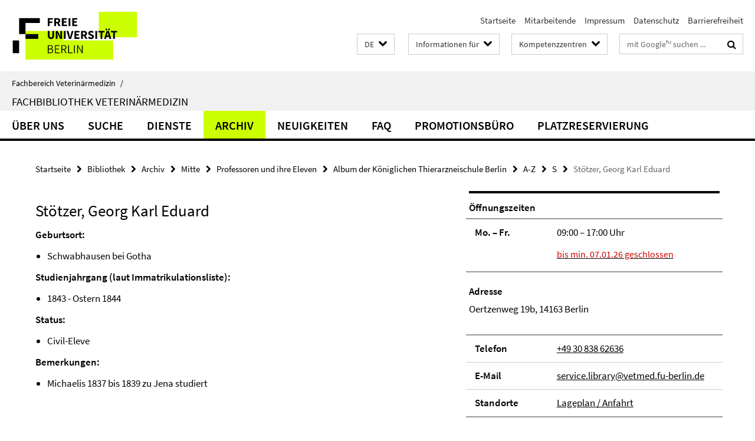

--- FILE ---
content_type: text/html; charset=utf-8
request_url: https://www.vetmed.fu-berlin.de/bibliothek/archiv/mitte/professoren/michaelis/liste/s/194/index.html
body_size: 7545
content:
<!DOCTYPE html><!-- rendered 2026-01-06 02:49:43 (UTC) --><html class="ltr" lang="de"><head><title>Stötzer, Georg Karl Eduard • Bibliothek • Fachbereich Veterinärmedizin</title><!-- BEGIN Fragment default/25123017/views/head_meta/81388526/1509027912?042006:1823 -->
<meta charset="utf-8" /><meta content="IE=edge" http-equiv="X-UA-Compatible" /><meta content="width=device-width, initial-scale=1.0" name="viewport" /><meta content="authenticity_token" name="csrf-param" />
<meta content="m2QJxotzr+qqUdxUBKBUdyYi1fM488F4EEVE7TjYNXM=" name="csrf-token" /><meta content="Stötzer, Georg Karl Eduard" property="og:title" /><meta content="website" property="og:type" /><meta content="https://www.vetmed.fu-berlin.de/bibliothek/archiv/mitte/professoren/michaelis/liste/s/194/index.html" property="og:url" /><!-- BEGIN Fragment default/25123017/views/open_graph_image/5188453/1767536053?050347:20011 -->
<!-- END Fragment default/25123017/views/open_graph_image/5188453/1767536053?050347:20011 -->
<meta content="index,follow" name="robots" /><meta content="2017-10-25" name="dc.date" /><meta content="Stötzer, Georg Karl Eduard" name="dc.name" /><meta content="DE-BE" name="geo.region" /><meta content="Berlin" name="geo.placename" /><meta content="52.448131;13.286102" name="geo.position" /><link href="https://www.vetmed.fu-berlin.de/bibliothek/archiv/mitte/professoren/michaelis/liste/s/194/index.html" rel="canonical" /><!-- BEGIN Fragment default/25123017/views/favicon/5188453/1767536053?082336:72019 -->
<link href="/assets/default2/favicon-12a6f1b0e53f527326498a6bfd4c3abd.ico" rel="shortcut icon" /><!-- END Fragment default/25123017/views/favicon/5188453/1767536053?082336:72019 -->
<!-- BEGIN Fragment default/25123017/head/rss/false/5188453/1767536053?064256:22003 -->
<!-- END Fragment default/25123017/head/rss/false/5188453/1767536053?064256:22003 -->
<!-- END Fragment default/25123017/views/head_meta/81388526/1509027912?042006:1823 -->
<!-- BEGIN Fragment default/25123017/head/assets/5188453/1767536053/?122204:86400 -->
<link href="/assets/default2/default_application-part-1-841e7928a8.css" media="all" rel="stylesheet" type="text/css" /><link href="/assets/default2/default_application-part-2-168016bf56.css" media="all" rel="stylesheet" type="text/css" /><script src="/assets/default2/application-781670a880dd5cd1754f30fcf22929cb.js" type="text/javascript"></script><!--[if lt IE 9]><script src="/assets/default2/html5shiv-d11feba7bd03bd542f45c2943ca21fed.js" type="text/javascript"></script><script src="/assets/default2/respond.min-31225ade11a162d40577719d9a33d3ee.js" type="text/javascript"></script><![endif]--><meta content="Rails Connector for Infopark CMS Fiona by Infopark AG (www.infopark.de); Version 6.8.2.36.82613853" name="generator" /><!-- END Fragment default/25123017/head/assets/5188453/1767536053/?122204:86400 -->
</head><body class="site-bibliothek layout-size-L"><div class="debug page" data-current-path="/bibliothek/archiv/mitte/professoren/michaelis/liste/s/194/"><a class="sr-only" href="#content">Springe direkt zu Inhalt </a><div class="horizontal-bg-container-header nocontent"><div class="container container-header"><header><!-- BEGIN Fragment default/25123017/header-part-1/72833948/1767536111/?122558:86400 -->
<a accesskey="O" id="seitenanfang"></a><a accesskey="H" href="https://www.fu-berlin.de/" hreflang="" id="fu-logo-link" title="Zur Startseite der Freien Universität Berlin"><svg id="fu-logo" version="1.1" viewBox="0 0 775 187.5" x="0" y="0"><defs><g id="fu-logo-elements"><g><polygon points="75 25 156.3 25 156.3 43.8 100 43.8 100 87.5 75 87.5 75 25"></polygon><polygon points="100 87.5 150 87.5 150 106.3 100 106.3 100 87.5"></polygon><polygon points="50 112.5 75 112.5 75 162.5 50 162.5 50 112.5"></polygon></g><g><path d="M187.5,25h19.7v5.9h-12.7v7.2h10.8v5.9h-10.8v12.2h-7.1V25z"></path><path d="M237.7,56.3l-7.1-12.5c3.3-1.5,5.6-4.4,5.6-9c0-7.4-5.4-9.7-12.1-9.7h-11.3v31.3h7.1V45h3.9l6,11.2H237.7z M219.9,30.6 h3.6c3.7,0,5.7,1,5.7,4.1c0,3.1-2,4.7-5.7,4.7h-3.6V30.6z"></path><path d="M242.5,25h19.6v5.9h-12.5v6.3h10.7v5.9h-10.7v7.2h13v5.9h-20.1V25z"></path><path d="M269,25h7.1v31.3H269V25z"></path><path d="M283.2,25h19.6v5.9h-12.5v6.3h10.7v5.9h-10.7v7.2h13v5.9h-20.1V25z"></path></g><g><path d="M427.8,72.7c2,0,3.4-1.4,3.4-3.4c0-1.9-1.4-3.4-3.4-3.4c-2,0-3.4,1.4-3.4,3.4C424.4,71.3,425.8,72.7,427.8,72.7z"></path><path d="M417.2,72.7c2,0,3.4-1.4,3.4-3.4c0-1.9-1.4-3.4-3.4-3.4c-2,0-3.4,1.4-3.4,3.4C413.8,71.3,415.2,72.7,417.2,72.7z"></path><path d="M187.5,91.8V75h7.1v17.5c0,6.1,1.9,8.2,5.4,8.2c3.5,0,5.5-2.1,5.5-8.2V75h6.8v16.8c0,10.5-4.3,15.1-12.3,15.1 C191.9,106.9,187.5,102.3,187.5,91.8z"></path><path d="M218.8,75h7.2l8.2,15.5l3.1,6.9h0.2c-0.3-3.3-0.9-7.7-0.9-11.4V75h6.7v31.3h-7.2L228,90.7l-3.1-6.8h-0.2 c0.3,3.4,0.9,7.6,0.9,11.3v11.1h-6.7V75z"></path><path d="M250.4,75h7.1v31.3h-7.1V75z"></path><path d="M261,75h7.5l3.8,14.6c0.9,3.4,1.6,6.6,2.5,10h0.2c0.9-3.4,1.6-6.6,2.5-10l3.7-14.6h7.2l-9.4,31.3h-8.5L261,75z"></path><path d="M291.9,75h19.6V81h-12.5v6.3h10.7v5.9h-10.7v7.2h13v5.9h-20.1V75z"></path><path d="M342.8,106.3l-7.1-12.5c3.3-1.5,5.6-4.4,5.6-9c0-7.4-5.4-9.7-12.1-9.7H318v31.3h7.1V95.1h3.9l6,11.2H342.8z M325.1,80.7 h3.6c3.7,0,5.7,1,5.7,4.1c0,3.1-2,4.7-5.7,4.7h-3.6V80.7z"></path><path d="M344.9,102.4l4.1-4.8c2.2,1.9,5.1,3.3,7.7,3.3c2.9,0,4.4-1.2,4.4-3c0-2-1.8-2.6-4.5-3.7l-4.1-1.7c-3.2-1.3-6.3-4-6.3-8.5 c0-5.2,4.6-9.3,11.1-9.3c3.6,0,7.4,1.4,10.1,4.1l-3.6,4.5c-2.1-1.6-4-2.4-6.5-2.4c-2.4,0-4,1-4,2.8c0,1.9,2,2.6,4.8,3.7l4,1.6 c3.8,1.5,6.2,4.1,6.2,8.5c0,5.2-4.3,9.7-11.8,9.7C352.4,106.9,348.1,105.3,344.9,102.4z"></path><path d="M373.9,75h7.1v31.3h-7.1V75z"></path><path d="M394.4,81h-8.6V75H410V81h-8.6v25.3h-7.1V81z"></path><path d="M429.2,106.3h7.5L426.9,75h-8.5l-9.8,31.3h7.2l1.9-7.4h9.5L429.2,106.3z M419.2,93.4l0.8-2.9c0.9-3.1,1.7-6.8,2.5-10.1 h0.2c0.8,3.3,1.7,7,2.5,10.1l0.7,2.9H419.2z"></path><path d="M443.6,81h-8.6V75h24.3V81h-8.6v25.3h-7.1V81z"></path></g><g><path d="M187.5,131.2h8.9c6.3,0,10.6,2.2,10.6,7.6c0,3.2-1.7,5.8-4.7,6.8v0.2c3.9,0.7,6.5,3.2,6.5,7.5c0,6.1-4.7,9.1-11.7,9.1 h-9.6V131.2z M195.7,144.7c5.8,0,8.1-2.1,8.1-5.5c0-3.9-2.7-5.4-7.9-5.4h-5.1v10.9H195.7z M196.5,159.9c5.7,0,9.1-2.1,9.1-6.6 c0-4.1-3.3-6-9.1-6h-5.8v12.6H196.5z"></path><path d="M215.5,131.2h17.6v2.8h-14.4v10.6h12.1v2.8h-12.1v12.3h14.9v2.8h-18.1V131.2z"></path><path d="M261.5,162.5l-8.2-14c4.5-0.9,7.4-3.8,7.4-8.7c0-6.3-4.4-8.6-10.7-8.6h-9.4v31.3h3.3v-13.7h6l7.9,13.7H261.5z M243.8,133.9h5.6c5.1,0,8,1.6,8,5.9c0,4.3-2.8,6.3-8,6.3h-5.6V133.9z"></path><path d="M267.4,131.2h3.3v28.5h13.9v2.8h-17.2V131.2z"></path><path d="M290.3,131.2h3.3v31.3h-3.3V131.2z"></path><path d="M302.6,131.2h3.4l12,20.6l3.4,6.4h0.2c-0.2-3.1-0.4-6.4-0.4-9.6v-17.4h3.1v31.3H321l-12-20.6l-3.4-6.4h-0.2 c0.2,3.1,0.4,6.2,0.4,9.4v17.6h-3.1V131.2z"></path></g></g></defs><g id="fu-logo-rects"></g><use x="0" xlink:href="#fu-logo-elements" y="0"></use></svg></a><script>"use strict";var svgFLogoObj = document.getElementById("fu-logo");var rectsContainer = svgFLogoObj.getElementById("fu-logo-rects");var svgns = "http://www.w3.org/2000/svg";var xlinkns = "http://www.w3.org/1999/xlink";function createRect(xPos, yPos) {  var rectWidth = ["300", "200", "150"];  var rectHeight = ["75", "100", "150"];  var rectXOffset = ["0", "100", "50"];  var rectYOffset = ["0", "75", "150"];  var x = rectXOffset[getRandomIntInclusive(0, 2)];  var y = rectYOffset[getRandomIntInclusive(0, 2)];  if (xPos == "1") {    x = x;  }  if (xPos == "2") {    x = +x + 193.75;  }  if (xPos == "3") {    x = +x + 387.5;  }  if (xPos == "4") {    x = +x + 581.25;  }  if (yPos == "1") {    y = y;  }  if (yPos == "2") {    y = +y + 112.5;  }  var cssClasses = "rectangle";  var rectColor = "#CCFF00";  var style = "fill: ".concat(rectColor, ";");  var rect = document.createElementNS(svgns, "rect");  rect.setAttribute("x", x);  rect.setAttribute("y", y);  rect.setAttribute("width", rectWidth[getRandomIntInclusive(0, 2)]);  rect.setAttribute("height", rectHeight[getRandomIntInclusive(0, 2)]);  rect.setAttribute("class", cssClasses);  rect.setAttribute("style", style);  rectsContainer.appendChild(rect);}function getRandomIntInclusive(min, max) {  min = Math.ceil(min);  max = Math.floor(max);  return Math.floor(Math.random() * (max - min + 1)) + min;}function makeGrid() {  for (var i = 1; i < 17; i = i + 1) {    if (i == "1") {      createRect("1", "1");    }    if (i == "2") {      createRect("2", "1");    }    if (i == "3") {      createRect("3", "1");    }    if (i == "5") {      createRect("1", "2");    }    if (i == "6") {      createRect("2", "2");    }    if (i == "7") {      createRect("3", "2");    }    if (i == "8") {      createRect("4", "2");    }  }}makeGrid();</script><a accesskey="H" href="https://www.fu-berlin.de/" hreflang="" id="fu-label-link" title="Zur Startseite der Freien Universität Berlin"><div id="fu-label-wrapper"><svg id="fu-label" version="1.1" viewBox="0 0 50 50" x="0" y="0"><defs><g id="fu-label-elements"><rect height="50" id="fu-label-bg" width="50"></rect><g><polygon points="19.17 10.75 36.01 10.75 36.01 14.65 24.35 14.65 24.35 23.71 19.17 23.71 19.17 10.75"></polygon><polygon points="24.35 23.71 34.71 23.71 34.71 27.6 24.35 27.6 24.35 23.71"></polygon><polygon points="13.99 28.88 19.17 28.88 19.17 39.25 13.99 39.25 13.99 28.88"></polygon></g></g></defs><use x="0" xlink:href="#fu-label-elements" y="0"></use></svg></div><div id="fu-label-text">Freie Universität Berlin</div></a><h1 class="hide">Fachbereich Veterinärmedizin</h1><hr class="hide" /><h2 class="sr-only">Service-Navigation</h2><ul class="top-nav no-print"><li><a href="/index.html" rel="index" title="Zur Startseite von: Fachbereich Veterinärmedizin">Startseite</a></li><li><a href="/mitarbeiter/index.html" title="">Mitarbeitende</a></li><li><a href="/impressum/index.html" title="Impressum gem. § 5 Telemediengesetz (TMG)">Impressum</a></li><li><a href="https://www.fu-berlin.de/$REDIRECTS/datenschutz.html" title="">Datenschutz</a></li><li><a href="https://www.fu-berlin.de/$REDIRECTS/barrierefreiheit.html" title="">Barrierefreiheit</a></li></ul><!-- END Fragment default/25123017/header-part-1/72833948/1767536111/?122558:86400 -->
<a class="services-menu-icon no-print"><div class="icon-close icon-cds icon-cds-wrong" style="display: none;"></div><div class="icon-menu"><div class="dot"></div><div class="dot"></div><div class="dot"></div></div></a><div class="services-search-icon no-print"><div class="icon-close icon-cds icon-cds-wrong" style="display: none;"></div><div class="icon-search fa fa-search"></div></div><div class="services no-print"><!-- BEGIN Fragment default/25123017/header/languages/72833948/1767536111/?042142:4027 -->
<div class="services-language dropdown"><div aria-haspopup="listbox" aria-label="Sprache auswählen" class="services-dropdown-button btn btn-default" id="lang" role="button"><span aria-label="Deutsch">DE</span><div class="services-dropdown-button-icon"><div class="fa fa-chevron-down services-dropdown-button-icon-open"></div><div class="fa fa-chevron-up services-dropdown-button-icon-close"></div></div></div><ul class="dropdown-menu dropdown-menu-right" role="listbox" tabindex="-1"><li aria-disabled="true" aria-selected="true" class="disabled" role="option"><a href="#" lang="de" title="Diese Seite ist die Deutschsprachige Version">DE: Deutsch</a></li><li role="option"><a class="fub-language-version" data-locale="en" href="#" hreflang="en" lang="en" title="English version">EN: English</a></li></ul></div><!-- END Fragment default/25123017/header/languages/72833948/1767536111/?042142:4027 -->
<!-- BEGIN Fragment default/25123017/header-part-2/72833948/1767536111/?122558:86400 -->
<div class="services-target-group dropdown"><div class="services-dropdown-button btn btn-default" id="target-group">Informationen für<div class="services-dropdown-button-icon"><div class="fa fa-chevron-down services-dropdown-button-icon-open"></div><div class="fa fa-chevron-up services-dropdown-button-icon-close"></div></div></div><ul class="dropdown-menu dropdown-menu-right"><li><a href="/studium/studieninteressierte/index.html" target="_self" title="Studienbewerber">Studienbewerber</a></li><li><a href="/studium/index.html" target="_self" title="Studierende">Studierende</a></li><li><a href="/forschung/index.html" target="_self" title="Promovierende/Postdocs">Promovierende/Postdocs</a></li><li><a href="/service/index.html" target="_self" title="Beschäftigte">Beschäftigte</a></li></ul></div><div class="services-target-group dropdown"><div class="services-dropdown-button btn btn-default" id="target-group">Kompetenzzentren<div class="services-dropdown-button-icon"><div class="fa fa-chevron-down services-dropdown-button-icon-open"></div><div class="fa fa-chevron-up services-dropdown-button-icon-close"></div></div></div><ul class="dropdown-menu dropdown-menu-right"><li><a href="/einrichtungen/kliniken/index.html" target="_self" title="Tierklinikum Freie Universität Berlin">Tierklinikum Freie Universität Berlin</a></li><li><a href="/einrichtungen/zfg/index.html" target="_self" title="Zentrum für Biomedizinische Wissenschaften">Zentrum für Biomedizinische Wissenschaften</a></li><li><a href="/einrichtungen/zfi/index.html" target="_self" title="Zentrum für Infektionsmedizin">Zentrum für Infektionsmedizin</a></li><li><a href="/einrichtungen/vph/index.html" target="_self" title="Zentrum für Veterinary Public Health">Zentrum für Veterinary Public Health</a></li><li><a href="/einrichtungen/sonstige/tzr/index.html" target="_self" title="Tiermedizinisches Zentrum für Resistenzforschung">Tiermedizinisches Zentrum für Resistenzforschung</a></li></ul></div><div class="services-search"><form action="/_search/index.html" class="fub-google-search-form" id="search-form" method="get" role="search"><input name="ie" type="hidden" value="UTF-8" /><label class="search-label" for="search-input">Suchbegriffe</label><input autocomplete="off" class="search-input" id="search-input" name="q" placeholder="mit Google™ suchen ..." title="Suchbegriff bitte hier eingeben" type="text" /><button class="search-button" id="search_button" title="mit Google™ suchen ..." type="submit"><i class="fa fa-search"></i></button></form><div class="search-privacy-link"><a href="http://www.fu-berlin.de/redaktion/impressum/datenschutzhinweise#faq_06_externe_suche" title="Hinweise zur Datenübertragung bei der Google™ Suche">Hinweise zur Datenübertragung bei der Google™ Suche</a></div></div><!-- END Fragment default/25123017/header-part-2/72833948/1767536111/?122558:86400 -->
</div></header></div></div><div class="horizontal-bg-container-identity nocontent"><div class="container container-identity"><div class="identity closed"><i class="identity-text-parent-icon-close fa fa-angle-up no-print"></i><i class="identity-text-parent-icon-open fa fa-angle-down no-print"></i><div class="identity-text-parent no-print"><a class="identity-text-parent-first" href="/index.html" rel="index" title="Zur Startseite von: ">Fachbereich Veterinärmedizin<span class="identity-text-separator">/</span></a></div><h2 class="identity-text-main"><a href="/bibliothek/index.html" title="Zur Startseite von:  Fachbibliothek Veterinärmedizin">Fachbibliothek Veterinärmedizin</a></h2></div></div></div><!-- BEGIN Fragment default/25123017/navbar-wrapper-ajax/0/72833948/1767536111/?044231:3600 -->
<div class="navbar-wrapper cms-box-ajax-content" data-ajax-url="/bibliothek/index.html?comp=navbar&amp;irq=1&amp;pm=0"><nav class="main-nav-container no-print" style=""><div class="container main-nav-container-inner"><div class="main-nav-scroll-buttons" style="display:none"><div id="main-nav-btn-scroll-left" role="button"><div class="fa fa-angle-left"></div></div><div id="main-nav-btn-scroll-right" role="button"><div class="fa fa-angle-right"></div></div></div><div class="main-nav-toggle"><span class="main-nav-toggle-text">Menü</span><span class="main-nav-toggle-icon"><span class="line"></span><span class="line"></span><span class="line"></span></span></div><ul class="main-nav level-1" id="fub-main-nav"><li class="main-nav-item level-1 has-children" data-index="0" data-menu-item-path="#" data-menu-shortened="0"><a class="main-nav-item-link level-1" href="#" title="loading...">Über uns</a><div class="icon-has-children"><div class="fa fa-angle-right"></div><div class="fa fa-angle-down"></div><div class="fa fa-angle-up"></div></div><div class="container main-nav-parent level-2" style="display:none"><p style="margin: 20px;">loading... </p></div></li><li class="main-nav-item level-1 has-children" data-index="1" data-menu-item-path="#" data-menu-shortened="0"><a class="main-nav-item-link level-1" href="#" title="loading...">Suche</a><div class="icon-has-children"><div class="fa fa-angle-right"></div><div class="fa fa-angle-down"></div><div class="fa fa-angle-up"></div></div><div class="container main-nav-parent level-2" style="display:none"><p style="margin: 20px;">loading... </p></div></li><li class="main-nav-item level-1 has-children" data-index="2" data-menu-item-path="#" data-menu-shortened="0"><a class="main-nav-item-link level-1" href="#" title="loading...">Dienste</a><div class="icon-has-children"><div class="fa fa-angle-right"></div><div class="fa fa-angle-down"></div><div class="fa fa-angle-up"></div></div><div class="container main-nav-parent level-2" style="display:none"><p style="margin: 20px;">loading... </p></div></li><li class="main-nav-item level-1 has-children" data-index="3" data-menu-item-path="#" data-menu-shortened="0"><a class="main-nav-item-link level-1" href="#" title="loading...">Archiv</a><div class="icon-has-children"><div class="fa fa-angle-right"></div><div class="fa fa-angle-down"></div><div class="fa fa-angle-up"></div></div><div class="container main-nav-parent level-2" style="display:none"><p style="margin: 20px;">loading... </p></div></li><li class="main-nav-item level-1 has-children" data-index="4" data-menu-item-path="#" data-menu-shortened="0"><a class="main-nav-item-link level-1" href="#" title="loading...">Neuigkeiten</a><div class="icon-has-children"><div class="fa fa-angle-right"></div><div class="fa fa-angle-down"></div><div class="fa fa-angle-up"></div></div><div class="container main-nav-parent level-2" style="display:none"><p style="margin: 20px;">loading... </p></div></li><li class="main-nav-item level-1 has-children" data-index="5" data-menu-item-path="#" data-menu-shortened="0"><a class="main-nav-item-link level-1" href="#" title="loading...">FAQ</a><div class="icon-has-children"><div class="fa fa-angle-right"></div><div class="fa fa-angle-down"></div><div class="fa fa-angle-up"></div></div><div class="container main-nav-parent level-2" style="display:none"><p style="margin: 20px;">loading... </p></div></li><li class="main-nav-item level-1 has-children" data-index="6" data-menu-item-path="#" data-menu-shortened="0"><a class="main-nav-item-link level-1" href="#" title="loading...">Promotionsbüro</a><div class="icon-has-children"><div class="fa fa-angle-right"></div><div class="fa fa-angle-down"></div><div class="fa fa-angle-up"></div></div><div class="container main-nav-parent level-2" style="display:none"><p style="margin: 20px;">loading... </p></div></li><li class="main-nav-item level-1 has-children" data-index="7" data-menu-item-path="#" data-menu-shortened="0"><a class="main-nav-item-link level-1" href="#" title="loading...">Platzreservierung</a><div class="icon-has-children"><div class="fa fa-angle-right"></div><div class="fa fa-angle-down"></div><div class="fa fa-angle-up"></div></div><div class="container main-nav-parent level-2" style="display:none"><p style="margin: 20px;">loading... </p></div></li></ul></div><div class="main-nav-flyout-global"><div class="container"></div><button id="main-nav-btn-flyout-close" type="button"><div id="main-nav-btn-flyout-close-container"><i class="fa fa-angle-up"></i></div></button></div></nav></div><script type="text/javascript">$(document).ready(function () { Luise.Navigation.init(); });</script><!-- END Fragment default/25123017/navbar-wrapper-ajax/0/72833948/1767536111/?044231:3600 -->
<div class="content-wrapper main horizontal-bg-container-main"><div class="container breadcrumbs-container nocontent"><div class="row"><div class="col-xs-12"><div class="box breadcrumbs no-print"><p class="hide">Pfadnavigation</p><ul class="fu-breadcrumb"><li><a href="/index.html">Startseite</a><i class="fa fa-chevron-right"></i></li><li><a href="/bibliothek/index.html">Bibliothek</a><i class="fa fa-chevron-right"></i></li><li><a href="/bibliothek/archiv/index.html">Archiv</a><i class="fa fa-chevron-right"></i></li><li><a href="/bibliothek/archiv/mitte/index.html">Mitte</a><i class="fa fa-chevron-right"></i></li><li><a href="/bibliothek/archiv/mitte/professoren/index.html">Professoren und ihre Eleven</a><i class="fa fa-chevron-right"></i></li><li><a href="/bibliothek/archiv/mitte/professoren/michaelis/index.html">Album der Königlichen Thierarzneischule Berlin</a><i class="fa fa-chevron-right"></i></li><li><a href="/bibliothek/archiv/mitte/professoren/michaelis/liste/index.html">A-Z</a><i class="fa fa-chevron-right"></i></li><li><a href="/bibliothek/archiv/mitte/professoren/michaelis/liste/s/index.html">S</a><i class="fa fa-chevron-right"></i></li><li class="active">Stötzer, Georg Karl Eduard</li></ul></div></div></div></div><div class="container"><div class="row"><main class="col-m-7 print-full-width"><!--skiplink anchor: content--><div class="fub-content fub-fu_basis_ordner"><a id="content"></a><div class="box box-standard-body box-standard-body-cms-7"><h1>Stötzer, Georg Karl Eduard</h1><!-- BEGIN Fragment default/25123017/content_media/81388526/1509027912/81388526/1509027912/?035944:601 -->
<!-- END Fragment default/25123017/content_media/81388526/1509027912/81388526/1509027912/?035944:601 -->
<div class="editor-content hyphens">
<p><strong>Geburtsort:</strong></p>
<ul><li>Schwabhausen bei Gotha</li></ul>
<p><strong>Studienjahrgang (laut Immatrikulationsliste):</strong></p>
<ul><li>1843 - Ostern 1844</li></ul>
<p><strong>Status:</strong></p>
<ul><li>Civil-Eleve</li></ul>
<p><strong>Bemerkungen:</strong></p>
<ul><li>Michaelis 1837 bis 1839 zu Jena studiert</li></ul>

</div></div><noscript><div class="warning_box"><em class="mark-4">Für eine optimale Darstellung dieser Seite aktivieren Sie bitte JavaScript.</em></div></noscript></div></main><!-- BEGIN Fragment default/25123017/sidebar_subtree/72833948/1767536111/?040903:1801 -->
<aside class="col-m-5 sidebar-right no-print nocontent"><div class="row"><div class="col-l-11 col-l-offset-1"><div class="content-element"><div class="box box-institution box-border"><h3 class="box-institution-headline box-text-headline"></h3><div class="editor-content box-institution-abstract"><p class="box-institution-address-label">Öffnungszeiten</p>
<p>
    <span class="box-institution-table list-group">
        <span class="list-group-item row">
            <span class="box-institution-table-label col-m-4">
                Mo. – Fr.
            </span>
            <span class="box-institution-list-table-inf col-m-8">
                
                09:00 – 17:00 Uhr 
                <br /> <a href="/bibliothek/news/20260104_stromausfall.html"><em class="mark-4">bis min. 07.01.26 geschlossen</em></a>
            </span>
        </span>
    </span>
</p></div><div class="box-institution-address"><div class="box-institution-address-label">Adresse</div>Oertzenweg 19b, 14163 Berlin<br /></div><div class="box-institution-table list-group"><div class="list-group-item row"><div class="box-institution-table-label col-m-4">Telefon</div><div class="box-institution-list-table-inf col-m-8"><a href="tel:+49-30-838-62636">+49 30 838 62636</a></div></div><div class="list-group-item row"><div class="box-institution-table-label col-m-4">E-Mail</div><div class="box-institution-list-table-inf col-m-8"><a href="mailto:service.library@vetmed.fu-berlin.de" target="_self" title="E-Mail an service.library@vetmed.fu-berlin.de senden">service.library@vetmed.fu-berlin.de</a></div></div><div class="list-group-item row"><div class="box-institution-table-label col-m-4">Stand­orte</div><div class="box-institution-list-table-inf col-m-8"><a href="/bibliothek/ueber_uns/anfahrt/index.html" target="_self" title="Lageplan / Anfahrt">Lageplan / Anfahrt</a></div></div></div></div></div></div></div><div class="row"><div class="col-l-11 col-l-offset-1"><div class="content-element"><!-- BEGIN Fragment default/25123017/news-box-outer/80641044/1767536130/?040838:3600 -->
<div class="box box-news-list-v1 box-border box-news-cms-5"><h3 class="box-news-list-v1-headline">Neuigkeiten</h3><div class="news cms-box-ajax-content" data-ajax-url="/bibliothek/news/index.html?irq=1&amp;page=1"><div class="spinner news" style="display: none; width: 16px; padding: 20px;"><img alt="spinner" src="/assets/default2/spinner-39a0a2170912fd2acf310826322141db.gif" /></div><noscript><em class="mark-4">Zur Anzeige dieser Inhalte wird JavaScript benötigt.</em><p><a href="/bibliothek/news/index.html" title="Neuigkeiten">Übersicht</a></p></noscript></div></div><!-- END Fragment default/25123017/news-box-outer/80641044/1767536130/?040838:3600 -->
</div></div></div><div class="row"><div class="col-l-11 col-l-offset-1"><div class="content-element"><div class="box box-institution box-border"><h3 class="box-institution-headline box-text-headline">Anleitungen</h3><div class="editor-content box-institution-content"><p style="text-align: left;">• <a href="https://www.vetmed.fu-berlin.de/bibliothek/suche/primo/index.html">Suche im <strong>Bibliothekskatalog</strong></a></p>
<p style="text-align: left;">•<a href="https://www.vetmed.fu-berlin.de/bibliothek/suche/buecher/index.html"> Suche nach <strong>Büchern</strong></a></p>
<p style="text-align: left;">•<a href="https://www.vetmed.fu-berlin.de/bibliothek/suche/artikel/index.html"> Suche nach <strong>Zeitschriftenartikeln</strong> und Zeitschriften</a></p>
<p style="text-align: left;">•<a href="https://www.fu-berlin.de/sites/primo-hilfe"> Weitere <strong>Anleitungen</strong></a></p></div></div></div></div></div></aside><!-- END Fragment default/25123017/sidebar_subtree/72833948/1767536111/?040903:1801 -->
</div></div></div><!-- BEGIN Fragment default/25123017/footer/banners/72833948/1767536111/?044232:3600 -->
<!-- END Fragment default/25123017/footer/banners/72833948/1767536111/?044232:3600 -->
<div class="horizontal-bg-container-footer no-print nocontent"><footer><div class="container container-footer"><div class="row"><!-- BEGIN Fragment default/25123017/footer/col-1/72833948/1767536111/?044232:3600 -->
<div class="col-m-6 col-l-3"><div class="box"><h3 class="footer-section-headline">Veterinärmedizinische Bibliothek</h3><ul class="footer-section-list fa-ul"><li><a href="/bibliothek/ueber_uns/benutzungsordnung/index.html" target="_self"><i class="fa fa-li fa-chevron-right"></i>Benutzungs- und Gebührenordnung</a></li><li><a href="/bibliothek/ueber_uns/anfahrt/index.html" target="_self"><i class="fa fa-li fa-chevron-right"></i>Lageplan und Anfahrt</a></li><li><a href="/bibliothek/sitemap/index.html" target="_self"><i class="fa fa-li fa-chevron-right"></i>Sitemap</a></li></ul></div></div><!-- END Fragment default/25123017/footer/col-1/72833948/1767536111/?044232:3600 -->
<!-- BEGIN Fragment default/25123017/footer/col-2/72833948/1767536111/?044232:3600 -->
<div class="col-m-6 col-l-3"><div class="box"><h3 class="footer-section-headline">Service-Navigation</h3><ul class="footer-section-list fa-ul"><li><a href="/index.html" rel="index" title="Zur Startseite von: Fachbereich Veterinärmedizin"><i class="fa fa-li fa-chevron-right"></i>Startseite</a></li><li><a href="/mitarbeiter/index.html" title=""><i class="fa fa-li fa-chevron-right"></i>Mitarbeitende</a></li><li><a href="/impressum/index.html" title="Impressum gem. § 5 Telemediengesetz (TMG)"><i class="fa fa-li fa-chevron-right"></i>Impressum</a></li><li><a href="https://www.fu-berlin.de/$REDIRECTS/datenschutz.html" title=""><i class="fa fa-li fa-chevron-right"></i>Datenschutz</a></li><li><a href="https://www.fu-berlin.de/$REDIRECTS/barrierefreiheit.html" title=""><i class="fa fa-li fa-chevron-right"></i>Barrierefreiheit</a></li></ul></div></div><!-- END Fragment default/25123017/footer/col-2/72833948/1767536111/?044232:3600 -->
<div class="clearfix visible-m"></div><div class="col-m-6 col-l-3"><div class="box"><h3 class="footer-section-headline">Diese Seite</h3><ul class="footer-section-list fa-ul"><li><a href="#" onclick="javascript:self.print();return false;" rel="alternate" role="button" title="Diese Seite drucken"><i class="fa fa-li fa-chevron-right"></i>Drucken</a></li><!-- BEGIN Fragment default/25123017/footer/col-4.rss/72833948/1767536111/?044232:3600 -->
<!-- END Fragment default/25123017/footer/col-4.rss/72833948/1767536111/?044232:3600 -->
<li><a href="/bibliothek/ueber_uns/PM-kontakt/index.html"><i class="fa fa-li fa-chevron-right"></i>Feedback</a></li><!-- BEGIN Fragment default/25123017/footer/col-4.languages/72833948/1767536111/?044232:3600 -->
<li><a class="fub-language-version" data-locale="de" href="/bibliothek/index.html?irq=0&amp;next=en" hreflang="en" lang="en" title="English version"><i class="fa fa-li fa-chevron-right"></i>English</a></li><!-- END Fragment default/25123017/footer/col-4.languages/72833948/1767536111/?044232:3600 -->
</ul></div></div></div></div><div class="container container-seal"><div class="row"><div class="col-xs-12"><img alt="Siegel der Freien Universität Berlin" id="fu-seal" src="/assets/default2/fu-siegel-web-schwarz-684a4d11be3c3400d8906a344a77c9a4.png" /><div id="fu-seal-description">Das wissenschaftliche Ethos der Freien Universität Berlin wird seit ihrer Gründung im Dezember 1948 von drei Werten bestimmt: Wahrheit, Gerechtigkeit und Freiheit.</div></div></div></div></footer></div><script src="/assets/default2/henry-55a2f6b1df7f8729fca2d550689240e9.js" type="text/javascript"></script></div></body></html>

--- FILE ---
content_type: text/html; charset=utf-8
request_url: https://www.vetmed.fu-berlin.de/bibliothek/index.html?comp=navbar&irq=1&pm=0
body_size: 802
content:
<!-- BEGIN Fragment default/25123017/navbar-wrapper/72833948/1767536111/?040115:1800 -->
<!-- BEGIN Fragment default/25123017/navbar/77d7fd689f8bd00c9796e8d7f089e10aa829590e/?025755:86400 -->
<nav class="main-nav-container no-print nocontent" style="display: none;"><div class="container main-nav-container-inner"><div class="main-nav-scroll-buttons" style="display:none"><div id="main-nav-btn-scroll-left" role="button"><div class="fa fa-angle-left"></div></div><div id="main-nav-btn-scroll-right" role="button"><div class="fa fa-angle-right"></div></div></div><div class="main-nav-toggle"><span class="main-nav-toggle-text">Menü</span><span class="main-nav-toggle-icon"><span class="line"></span><span class="line"></span><span class="line"></span></span></div><ul class="main-nav level-1" id="fub-main-nav"><li class="main-nav-item level-1" data-index="0" data-menu-item-path="/bibliothek/ueber_uns" data-menu-shortened="0" id="main-nav-item-ueber_uns"><a class="main-nav-item-link level-1" href="/bibliothek/ueber_uns/index.html">Über uns</a></li><li class="main-nav-item level-1" data-index="1" data-menu-item-path="/bibliothek/suche" data-menu-shortened="0" id="main-nav-item-suche"><a class="main-nav-item-link level-1" href="/bibliothek/suche/index.html">Suche</a></li><li class="main-nav-item level-1" data-index="2" data-menu-item-path="/bibliothek/dienste" data-menu-shortened="0" id="main-nav-item-dienste"><a class="main-nav-item-link level-1" href="/bibliothek/dienste/index.html">Dienste</a></li><li class="main-nav-item level-1" data-index="3" data-menu-item-path="/bibliothek/archiv" data-menu-shortened="0" id="main-nav-item-archiv"><a class="main-nav-item-link level-1" href="/bibliothek/archiv/index.html">Archiv</a></li><li class="main-nav-item level-1" data-index="4" data-menu-item-path="/bibliothek/news" data-menu-shortened="0" id="main-nav-item-news"><a class="main-nav-item-link level-1" href="/bibliothek/news/index.html">Neuigkeiten</a></li><li class="main-nav-item level-1" data-index="5" data-menu-item-path="/bibliothek/faq" data-menu-shortened="0" id="main-nav-item-faq"><a class="main-nav-item-link level-1" href="/bibliothek/faq/index.html">FAQ</a></li><li class="main-nav-item level-1" data-index="6" data-menu-item-path="/bibliothek/promotions-habilitationsbuero" data-menu-shortened="0" id="main-nav-item-promotions-habilitationsbuero"><a class="main-nav-item-link level-1" href="/bibliothek/promotions-habilitationsbuero.html">Promotionsbüro</a></li><li class="main-nav-item level-1" data-index="7" data-menu-item-path="/bibliothek/platzreservierung" data-menu-shortened="0" id="main-nav-item-platzreservierung"><a class="main-nav-item-link level-1" href="/bibliothek/platzreservierung/index.html">Platzreservierung</a></li></ul></div><div class="main-nav-flyout-global"><div class="container"></div><button id="main-nav-btn-flyout-close" type="button"><div id="main-nav-btn-flyout-close-container"><i class="fa fa-angle-up"></i></div></button></div></nav><script type="text/javascript">$(document).ready(function () { Luise.Navigation.init(); });</script><!-- END Fragment default/25123017/navbar/77d7fd689f8bd00c9796e8d7f089e10aa829590e/?025755:86400 -->
<!-- END Fragment default/25123017/navbar-wrapper/72833948/1767536111/?040115:1800 -->


--- FILE ---
content_type: text/html; charset=utf-8
request_url: https://www.vetmed.fu-berlin.de/bibliothek/news/index.html?irq=1&page=1
body_size: 687
content:
<!-- BEGIN Fragment default/25123017/news-box-wrapper/1/80641044/1767536130/?035138:113 -->
<!-- BEGIN Fragment default/25123017/news-box/1/7a9d0bc201c4c239ed8760eb15f9ac4174393943/?035756:3600 -->
<a href="/bibliothek/news/20260104_stromausfall.html"><div class="box-news-list-v1-element"><p class="box-news-list-v1-title"><span>Bibliothek bleibt bis min. 7.1.26 geschlossen</span></p><p class="box-news-list-v1-date">04.01.2026</p></div></a><a href="/bibliothek/news/20251217_schliesstage.html"><div class="box-news-list-v1-element"><p class="box-news-list-v1-title"><span>22.12.25 – 4.1.26 geschlossen</span></p><p class="box-news-list-v1-date">17.12.2025</p></div></a><a href="/bibliothek/news/20251114_schliessung.html"><div class="box-news-list-v1-element"><p class="box-news-list-v1-title"><span>Frühere Schließzeiten am 14.11.25</span></p><p class="box-news-list-v1-date">11.11.2025</p></div></a><div class="cms-box-prev-next-nav box-news-list-v1-nav"><a class="cms-box-prev-next-nav-overview box-news-list-v1-nav-overview" href="/bibliothek/news/index.html" rel="contents" role="button" title="Übersicht Neuigkeiten"><span class="icon-cds icon-cds-overview"></span></a><span class="cms-box-prev-next-nav-arrow-prev disabled box-news-list-v1-nav-arrow-prev" title="zurück blättern"><span class="icon-cds icon-cds-arrow-prev disabled"></span></span><span class="cms-box-prev-next-nav-pagination box-news-list-v1-pagination" title="Seite 1 von insgesamt 10 Seiten"> 1 / 10 </span><span class="cms-box-prev-next-nav-arrow-next box-news-list-v1-nav-arrow-next" data-ajax-url="/bibliothek/news/index.html?irq=1&amp;page=2" onclick="Luise.AjaxBoxNavigation.onClick(event, this)" rel="next" role="button" title="weiter blättern"><span class="icon-cds icon-cds-arrow-next"></span></span></div><!-- END Fragment default/25123017/news-box/1/7a9d0bc201c4c239ed8760eb15f9ac4174393943/?035756:3600 -->
<!-- END Fragment default/25123017/news-box-wrapper/1/80641044/1767536130/?035138:113 -->
